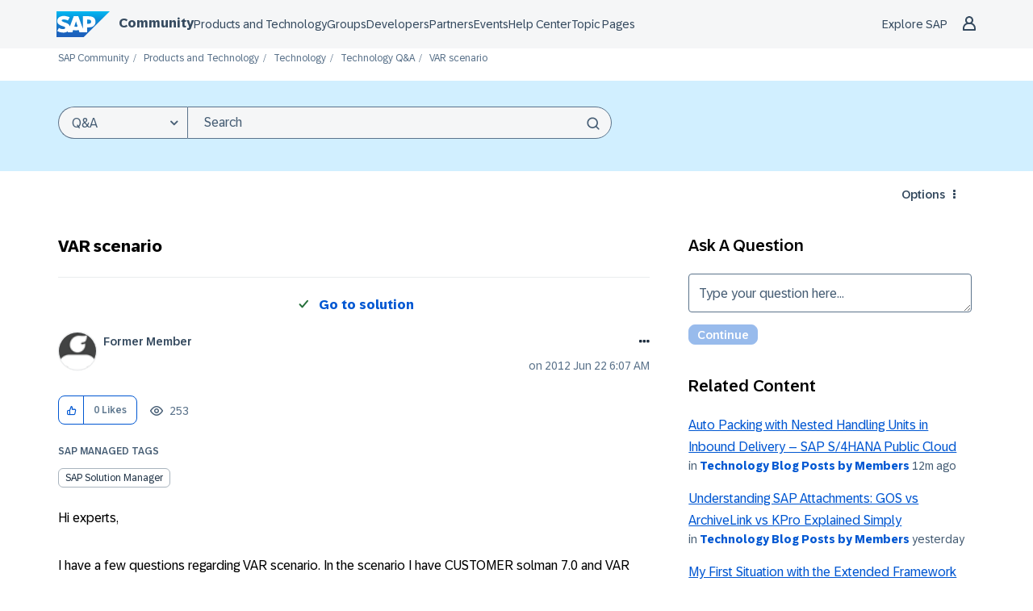

--- FILE ---
content_type: application/x-javascript
request_url: https://www.sap.com/sharedlibs/globaltop/script-latest.min.js
body_size: 3183
content:
(()=>{"use strict";function t(t){try{const e=window.location.hostname.toLowerCase();let o,s=`country=${t}; path=/;`;window.SAP?.global?.cookieDomain?o=window.SAP?.global?.cookieDomain:e.endsWith(".sap.com")?o=".sap.com":e.endsWith(".sap.corp")?o=".sap.corp":e.endsWith(".cloud.sap")?o=".cloud.sap":e.endsWith(".sap.cn")&&(o=".sap.cn"),o&&(s+=`domain=${o};`),document.cookie=s}catch(t){window.console.log(`Error setting country: ${t}`)}}const e=JSON.parse('[{"domains":["account.sap.com"],"script":"account.sap.com","testScript":"account.sap.com"},{"domains":["ccs.services.sap.com"],"script":"ccs.services.sap.com","testScript":"ccs.services.sap.com"},{"domains":["api.sap.com","hub.sap.com"],"script":"api.sap.com","testScript":"api.sap.com"},{"domains":["apphaus.sap.com"],"script":"apphaus.sap.com","testScript":"test-apphaus.sap.com"},{"domains":["brand.sap.com"],"script":"sap-brandtools.com","testScript":"sap-brandtools.com"},{"domains":["btpcockpit.com"],"script":"btpcockpit.com","testScript":"test-btpcockpit.com"},{"domains":["build.cloud.sap"],"script":"build.cloud.sap","testScript":"build.cloud.sap"},{"domains":["built-in-support.sap.com"],"script":"built-in-support.sap.com","testScript":"built-in-support.sap-test.com"},{"domains":["community.sap.com"],"script":"sap-community.com","testScript":"test-sap-community.com"},{"domains":["www.concur.com"],"script":"concur.com","testScript":"concur-test.com"},{"domains":["deloscloud.de"],"script":"deloscloud.de","testScript":"test-deloscloud.de"},{"domains":["discovery-center.cloud.sap"],"script":"discovery-center.cloud.sap","testScript":"discovery-center.cloud.sap"},{"domains":["emarsys.com","emarsystest.com"],"script":"emarsys","testScript":"emarsys-test"},{"domains":["www.fieldglass.net"],"script":"fieldglass.net","testScript":"fieldglass.net"},{"domains":["www.the-future-of-commerce.com"],"script":"the-future-of-commerce.com","testScript":"the-future-of-commerce.com"},{"domains":["gigyademo.com","downloads.gigya.com"],"script":"gigya.com","testScript":"test-gigya.com"},{"domains":["console.gigya.com"],"script":"console.gigya.com","testScript":"test-console.gigya.com"},{"domains":["help.sap.com"],"script":"help.sap.com","testScript":"test-help.sap.com"},{"domains":["jobs.sap.com"],"script":"jobs.sap.com","testScript":"jobs.sap.com"},{"domains":["landscape-hub.com"],"script":"landscape-hub.com","testScript":"landscape-hub.com"},{"domains":["learning.sap.com"],"script":"learning.sap.com","testScript":"learning-test.sap.com"},{"domains":["news.sap.com"],"script":"news.sap.com","testScript":"news.sap.com"},{"domains":["pages.community.sap.com"],"script":"pages.community.sap.com","testScript":"test-pages.community.sap.com"},{"domains":["partneredge.sap.com"],"script":"partneredge.sap.com","testScript":"test-partneredge.sap.com"},{"domains":["profile.sap.com"],"script":"profile.sap.com","testScript":"test-profile.sap.com"},{"domains":["roadmaps.sap.com","solutionscout.sap.com"],"script":"roadmaps.sap.com","testScript":"roadmaps.sap.com"},{"domains":["partnerfinder.sap.com","partnerbenefitscatalog.sap.com"],"script":"sap-partnerfinder.com","testScript":"sap-partnerfinder.com"},{"domains":["support.sap.com","store.sap.com","www.developers.sap.com"],"script":"sapshared.com","testScript":"test-sapshared.com"},{"domains":["ui5.sap.com"],"script":"ui5.sap.com","testScript":"test-ui5.sap.com"},{"domains":["www.sap.cn"],"script":"sap.cn","testScript":"test-sap.cn"},{"domains":["www.sap.com"],"script":"sap.com","testScript":"saptest.com"},{"domains":["me.sap.com"],"script":"me.sap.com","testScript":"me-test.sap.com"},{"domains":["service.ariba.com"],"script":"service.ariba.com","testScript":"test-service.ariba.com"},{"domains":["signavio.com"],"script":"signavio.com","testScript":"signavio.com"},{"domains":["editor.signavio.com"],"script":"editor.signavio.com","testScript":"editor.signavio.com"},{"domains":["process-insights.cloud.sap.com"],"script":"process-insights.cloud.sap.com","testScript":"test-process-insights.cloud.sap.com"},{"domains":["taulia.com"],"script":"taulia.sap.com","testScript":"taulia.sap.com"},{"domains":["sap_rainfocus.com"],"script":"sap_rainfocus.com","testScript":"sap_rainfocus.com"},{"domains":["training.sap.com"],"script":"training.sap.com","testScript":"training.sap.com"},{"domains":["developer.concur.com"],"script":"developer.concur.com","testScript":"developer.concur.com"},{"domains":["concursolutions.com"],"script":"concursolutions.com","testScript":"concursolutionstest.com"},{"domains":["tripit.com"],"script":"tripit.com","testScript":"tripittest.com"},{"domains":["btp-ai-bp.docs.sap"],"script":"sap-btp-ai-best-practices.com","testScript":"test-sap-btp-ai-best-practices.com"},{"domains":["procurement.cloud.sap"],"script":"procurement.cloud.sap","testScript":"test-procurement.cloud.sap"},{"domains":["store.leanix.net"],"script":"leanix-extension-hub","testScript":"test-leanix-extension-hub"},{"domains":["www.leanix.net"],"script":"leanix.net","testScript":"test-leanix.net"}]'),o=()=>window.SAP?.shared?.utils?.getCountryCode()||"(NULL)",s=t=>t in{AE:1,AR:1,AT:1,AU:1,AX:1,AZ:1,BE:1,BG:1,BL:1,BR:1,CA:1,CH:1,CO:1,CR:1,CY:1,CZ:1,DE:1,DK:1,EE:1,ES:1,FI:1,FR:1,GB:1,GF:1,GP:1,GR:1,HR:1,HU:1,IE:1,IL:1,IN:1,IS:1,IT:1,JP:1,KE:1,KR:1,LI:1,LT:1,LU:1,LV:1,MA:1,MF:1,MQ:1,MT:1,MX:1,MY:1,NG:1,NL:1,NO:1,PA:1,PE:1,PH:1,PL:1,PT:1,QA:1,RE:1,RO:1,RS:1,SA:1,SE:1,SG:1,SI:1,SK:1,TF:1,TH:1,TR:1,US:1,VN:1,ZA:1,"(NULL)":1},c=()=>{window.isConsentEnabled=((t,e,c)=>{const n=s(o());try{c=c?JSON.parse(c):null}catch(t){console.log(t)}return(t,o)=>{if(0===(o=Number(o)))return!0;if(!e)return!n;if(!c)return e.indexOf(o)>=0;const s=function(t,e){let o;for(let t in c)if(Number(c[t].value)===e){o=c[t].domains;break}return Number(o?.[t])}(t,o);return 1===s}})(document.cookie,(()=>{const t=new RegExp("(^| )notice_gdpr_prefs=([^;]+)"),e=document.cookie.match(t);return e?e[2]:null})(),localStorage.getItem("optout_domains"))},n=t=>{"submit_preferences"===(t=>{try{return JSON.parse(t).message}catch(t){return""}})(t.data)&&window.pendingUserConsent&&setTimeout((()=>{c(),window.pendingUserConsent=!1,document.dispatchEvent(new Event("setUserConsent"))}),window.top===window?500:1e3)},i=(t,e)=>{const o=document.createElement("script");o.type="text/javascript",o.src=t,o.async=!1,e.insertAdjacentElement("afterend",o)},r=(t,e,o)=>{window.isConsentEnabled(e,0)?i(t,o):(window.SAP=window.SAP||{},window.SAP.analytic_blocked=!0,document.dispatchEvent(new CustomEvent("analytic_blocked")))};window.SAP=window.SAP||{},window.SAP.shared=window.SAP.shared||{},window.SAP.shared.utils=window.SAP.shared.utils||{},window.SAP.shared.utils.getCountryCode=function(){const t=document.cookie.match("country=([^;]+)");return t?t[1]:null},window.SAP.shared.utils.getCountryCode()||function(){try{const e=window.SAP?.global?.countryCode;if(e)return void t(e.toUpperCase());const o=function(){const t=!1!==window.SAP?.global?.isProd?"":"-qa";return`${!0===window.SAP?.global?.isRelativeGeoIP?window.location.origin:`https://www${t}.sap.com`}/geo-ip`}(),s=new XMLHttpRequest;if(s.open("GET",o,!1),s.send(),200===s.status){const e=s.getResponseHeader("ew_country");e&&t(e.toUpperCase())}}catch(t){window.console.log(`Error occurred: ${t}`)}}(),function(){const t=window.SAP?.shared?.utils?.getCountryCode(),o=window.SAP?.global?.trustArc?.domain,s=!1!==window.SAP?.global?.isProd,c=e.find((t=>t.domains.includes(o)))?.[s?"script":"testScript"];!["RU"].includes(t)&&c&&(function(t,e){const o=encodeURIComponent(window.SAP?.global?.trustArc?.privacyPolicyLink||"https://www.sap.com/about/legal/privacy.html"),s=window.SAP?.global?.trustArc?.parentDomainCookie?"&pcookie":"",c=window.SAP?.global?.trustArc?.cookieLink,n=c?`&cookieLink=${encodeURIComponent(c)}`:"",i=t?`&country=${t}`:"",r=window.SAP?.global?.trustArc?.language,a=`//consent.trustarc.com/notice?domain=${e}&c=teconsent&gtm=1${s}&js=nj&noticeType=bb&pn=1-0${i}&text=true${n}&privacypolicylink=${o}${r?`&language=${r}`:""}`,p=document.createElement("script");if(p.setAttribute("type","text/javascript"),p.setAttribute("async",""),p.setAttribute("crossorigin",""),p.setAttribute("src",a),document.head.appendChild(p),!1===window.SAP?.global?.trustArc?.createCodeWrappers)return;const d=document.createElement("div"),m=document.createElement("div");if(d.setAttribute("role","banner"),d.id="consent_blackbar",m.id="teconsent",document.body)document.body.appendChild(d),document.body.appendChild(m);else{function u(t,e){document.body&&(e.disconnect(),document.body.appendChild(d),document.body.appendChild(m))}new MutationObserver(u).observe(document.documentElement,{childList:!0,subtree:!0})}}(t,c),function(){function t(){sessionStorage.setItem("referrerBeforeTrustArcReloadUpdateTime",(new Date).getTime().toString()),window.pendingUserConsent||(sessionStorage.setItem("referrerBeforeTrustArcReload",document.referrer),window.location.reload())}window.addEventListener("message",(e=>{if(-1===e.origin.indexOf("consent-pref.trustarc.com"))return;let o=e.data;if("string"==typeof o)try{o=JSON.parse(o)}catch{return}"object"==typeof o&&null!==o&&"send_tracker_list"===o.message&&t()})),document.addEventListener("click",(e=>{e.target.matches("#truste-consent-button")&&t()}))}(),document.addEventListener("readystatechange",(()=>{"complete"===document.readyState&&setTimeout((()=>{class t{static getInstance(){return window.__trusteObserver__||(window.__trusteObserver__=new t),window.__trusteObserver__}subscribe(t){this.callback=t,this.dispatched&&this.callback()}dispatch(){this.callback&&this.callback(),this.dispatched=!0}}t.getInstance().dispatch(),document.dispatchEvent(new CustomEvent("enableCookiePreferences"))}),1e3)}))),function(t){return t in{US:1,MA:1,MX:1,SG:1,ZA:1,AU:1}}(t)&&function(){function t(){return!document.cookie.match("notice_gdpr_prefs=([^;]+)")}function e(){const e=0===document.querySelectorAll('iframe[src^="https://consent-pref.trustarc.com"]').length;return window.truste&&t()&&e}function o(){window.setTimeout((()=>{if(e()){const t=window.truste.util.createHighestLevelCookie();window.truste?.util?.createPreferenceFromCookieValue(t),sessionStorage.setItem("referrerBeforeTrustArcReloadUpdateTime",(new Date).getTime().toString()),window.pendingUserConsent||(sessionStorage.setItem("referrerBeforeTrustArcReload",document.referrer),location.reload())}}),8e3)}t()&&document.addEventListener("click",(t=>{if(t.target.matches('a:not([href^="#"])')&&e()){const t=window.truste.util.createHighestLevelCookie();window.truste?.util?.createPreferenceFromCookieValue(t),window.pendingUserConsent||window.setTimeout((()=>location.reload()),500)}})),"complete"===document.readyState?o():window.addEventListener("load",o)}()}(),window.isConsentEnabled||c(),window.SAP.global.applyConsentNoPageReload&&(()=>{const t=o(),e=document.cookie,c=/notice_gdpr_prefs=([^;]+)/.exec(e)||"",i=t?-1!==t.indexOf("NULL")||s(t):!e||/\bnotice_behavior=\bexpressed\b/.exec(e);if(c||void 0!==window.pendingUserConsent)return window.top.removeEventListener("message",n),void(window.pendingUserConsent=!1);i&&window.top.addEventListener("message",n),window.pendingUserConsent=i})(),(()=>{const t=window.SAP?.global?.tagManagerUrl;if(!t)return;const e=new URL(`${t.startsWith("//")?"https:":""}${t}`).host,o=["www.sap.com"].some((t=>e.endsWith(t))),s=document.currentScript;o?i(t,s):window.pendingUserConsent?document.addEventListener("setUserConsent",(()=>r(t,e,s))):r(t,e,s)})()})();